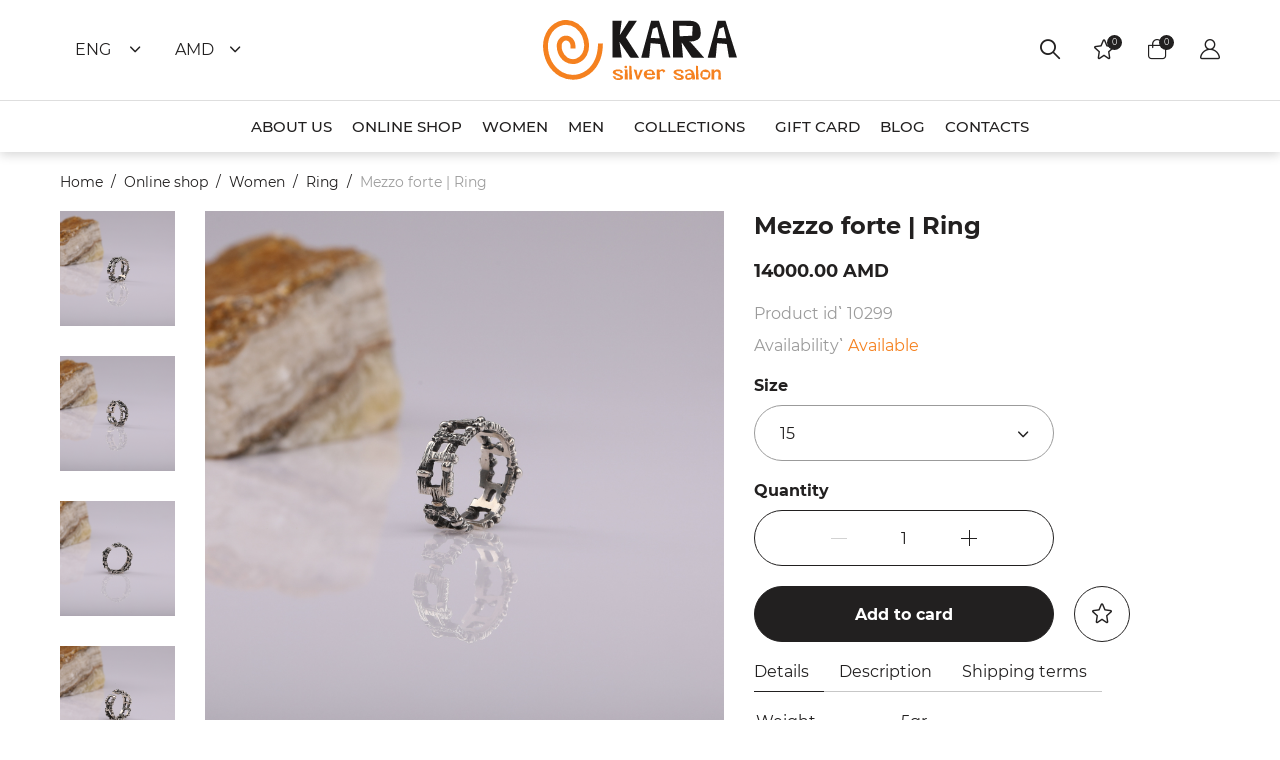

--- FILE ---
content_type: application/javascript; charset=UTF-8
request_url: https://www.kara.am/_nuxt/4faad30.js
body_size: 3656
content:
(window.webpackJsonp=window.webpackJsonp||[]).push([[1,10,11,15,19,20,31,32],{551:function(t,e,o){var content=o(557);content.__esModule&&(content=content.default),"string"==typeof content&&(content=[[t.i,content,""]]),content.locals&&(t.exports=content.locals);(0,o(20).default)("278a2212",content,!0,{sourceMap:!1})},554:function(t,e,o){"use strict";o.r(e);o(328),o(107),o(555),o(38);var n={props:{price:{type:Number,default:0},old:{type:Number,default:0},size:{type:Number,default:1},bold:{type:Boolean,default:!0}},computed:{rate:function(){return this.$store.getters.rate},currency:function(){return this.$store.getters.currency}},methods:{formattedPrice:function(t){if(isNaN(t))return"";var e=(t/this.rate).toFixed(2);return"".concat(e," ").concat(this.currency)}}},r=(o(556),o(2)),component=Object(r.a)(n,(function(){var t=this,e=t._self._c;return e("div",{staticClass:"price",class:[t.bold?"bold":"","size-"+t.size]},[e("span",{staticClass:"current"},[t._v(t._s(t.formattedPrice(t.price)))]),t._v(" "),t.old?e("span",{staticClass:"old"},[t._v(t._s(t.formattedPrice(t.old)))]):t._e()])}),[],!1,null,null,null);e.default=component.exports},555:function(t,e,o){"use strict";var n=o(5),r=o(11),l=o(86),c=o(327),f=o(326),d=o(10),m=RangeError,v=String,h=Math.floor,x=r(f),_=r("".slice),y=r(1..toFixed),w=function(t,e,o){return 0===e?o:e%2==1?w(t,e-1,o*t):w(t*t,e/2,o)},k=function(data,t,e){for(var o=-1,n=e;++o<6;)n+=t*data[o],data[o]=n%1e7,n=h(n/1e7)},C=function(data,t){for(var e=6,o=0;--e>=0;)o+=data[e],data[e]=h(o/t),o=o%t*1e7},j=function(data){for(var t=6,s="";--t>=0;)if(""!==s||0===t||0!==data[t]){var e=v(data[t]);s=""===s?e:s+x("0",7-e.length)+e}return s};n({target:"Number",proto:!0,forced:d((function(){return"0.000"!==y(8e-5,3)||"1"!==y(.9,0)||"1.25"!==y(1.255,2)||"1000000000000000128"!==y(0xde0b6b3a7640080,0)}))||!d((function(){y({})}))},{toFixed:function(t){var e,o,n,r,f=c(this),d=l(t),data=[0,0,0,0,0,0],h="",y="0";if(d<0||d>20)throw m("Incorrect fraction digits");if(f!=f)return"NaN";if(f<=-1e21||f>=1e21)return v(f);if(f<0&&(h="-",f=-f),f>1e-21)if(o=(e=function(t){for(var e=0,o=t;o>=4096;)e+=12,o/=4096;for(;o>=2;)e+=1,o/=2;return e}(f*w(2,69,1))-69)<0?f*w(2,-e,1):f/w(2,e,1),o*=4503599627370496,(e=52-e)>0){for(k(data,0,o),n=d;n>=7;)k(data,1e7,0),n-=7;for(k(data,w(10,n,1),0),n=e-1;n>=23;)C(data,1<<23),n-=23;C(data,1<<n),k(data,1,1),C(data,2),y=j(data)}else k(data,0,o),k(data,1<<-e,0),y=j(data)+x("0",d);return y=d>0?h+((r=y.length)<=d?"0."+x("0",d-r)+y:_(y,0,r-d)+"."+_(y,r-d)):h+y}})},556:function(t,e,o){"use strict";o(551)},557:function(t,e,o){var n=o(19)((function(i){return i[1]}));n.push([t.i,'.price.bold .current{font-family:"Montserrat-Bold","NotoSansArmenian-Bold"}.price .old{color:#9b9b9b;margin-left:10px;-webkit-text-decoration:line-through;text-decoration:line-through}',""]),n.locals={},t.exports=n},559:function(t,e,o){var content=o(569);content.__esModule&&(content=content.default),"string"==typeof content&&(content=[[t.i,content,""]]),content.locals&&(t.exports=content.locals);(0,o(20).default)("769ad2cb",content,!0,{sourceMap:!1})},562:function(t,e,o){var content=o(577);content.__esModule&&(content=content.default),"string"==typeof content&&(content=[[t.i,content,""]]),content.locals&&(t.exports=content.locals);(0,o(20).default)("5194ca92",content,!0,{sourceMap:!1})},564:function(t,e,o){"use strict";o.r(e);var n={methods:{emit:function(){this.$emit("action")}}},r=o(2),component=Object(r.a)(n,(function(){var t=this;return(0,t._self._c)("button",{staticClass:"button inline",on:{click:function(e){return t.emit()}}},[t._t("default")],2)}),[],!1,null,null,null);e.default=component.exports},568:function(t,e,o){"use strict";o(559)},569:function(t,e,o){var n=o(19)((function(i){return i[1]}));n.push([t.i,".favorite{background:#fff;border-radius:50%;cursor:pointer;height:38px;line-height:40px;position:absolute;right:10px;text-align:center;top:10px;width:38px;z-index:1}",""]),n.locals={},t.exports=n},570:function(t,e,o){var content=o(587);content.__esModule&&(content=content.default),"string"==typeof content&&(content=[[t.i,content,""]]),content.locals&&(t.exports=content.locals);(0,o(20).default)("8df55ee2",content,!0,{sourceMap:!1})},571:function(t,e,o){var content=o(589);content.__esModule&&(content=content.default),"string"==typeof content&&(content=[[t.i,content,""]]),content.locals&&(t.exports=content.locals);(0,o(20).default)("3a1b5951",content,!0,{sourceMap:!1})},574:function(t,e,o){"use strict";o.r(e);o(107);var n={props:{id:{type:Number,default:0}},data:function(){return{active:!1}},computed:{checkFavorite:function(){return this.$store.getters["favorites/getItem"](this.id)?"icon-favorited":"icon-favorite"}},methods:{toggleFavorite:function(){this.$store.commit("favorites/toggle",{id:this.id})}}},r=(o(568),o(2)),component=Object(r.a)(n,(function(){var t=this,e=t._self._c;return e("div",{staticClass:"favorite",on:{click:function(e){return t.toggleFavorite()}}},[e("client-only",[e("span",{class:t.checkFavorite})])],1)}),[],!1,null,null,null);e.default=component.exports},576:function(t,e,o){"use strict";o(562)},577:function(t,e,o){var n=o(19)((function(i){return i[1]}));n.push([t.i,'.product-item .product-image{overflow:hidden;position:relative}.product-item .product-image:before{content:"";display:block;padding-top:100%}.product-item .product-image img{bottom:0;left:0;-o-object-fit:cover;object-fit:cover;position:absolute;right:0;top:0;width:100%}.product-item .product-image .beige{background:#fff;border-radius:20px;color:#f5811f;font-family:"Montserrat-Bold","NotoSansArmenian-Bold";left:10px;line-height:38px;padding:0 15px;position:absolute;top:10px;z-index:1}.product-item .product-image .beige.sale{color:red}.product-item .product-name{margin-bottom:15px;margin-top:20px}.product-item .product-price{font-family:"Montserrat-Bold","NotoSansArmenian-Bold"}',""]),n.locals={},t.exports=n},582:function(t,e,o){var content=o(611);content.__esModule&&(content=content.default),"string"==typeof content&&(content=[[t.i,content,""]]),content.locals&&(t.exports=content.locals);(0,o(20).default)("0599c272",content,!0,{sourceMap:!1})},583:function(t,e,o){"use strict";o.r(e);o(24);var n={props:{item:{type:Object,default:function(){return{}}}},computed:{checkFavorite:function(){return!!this.$store.getters["favorites/getItem"](this.item.id)}},methods:{favorite:function(){this.item.favorite=!this.item.favorite},toggleFavorite:function(){this.$store.commit("favorites/toggle",{id:this.item.id})}}},r=(o(576),o(2)),component=Object(r.a)(n,(function(){var t=this,e=t._self._c;return e("div",{staticClass:"product-item"},[e("div",{staticClass:"product-image"},[t.item.beige?e("div",{staticClass:"beige",class:t.item.beige},[t._v(t._s(t.$t("beige."+t.item.beige)))]):t._e(),t._v(" "),e("favorite",{attrs:{id:t.item.id}}),t._v(" "),e("nuxt-link",{attrs:{to:t.localePath(t.item.path)}},[e("app-image",{attrs:{image:t.item.image,alt:t.item.image_alt,title:t.item.image_title}})],1)],1),t._v(" "),e("div",{staticClass:"product-name"},[e("nuxt-link",{attrs:{to:t.item.path}},[t._v(t._s(t.item.name))])],1),t._v(" "),e("price",{attrs:{price:t.item.price,old:t.item.old_price}})],1)}),[],!1,null,null,null);e.default=component.exports;installComponents(component,{Favorite:o(574).default,AppImage:o(208).default,Price:o(554).default})},586:function(t,e,o){"use strict";o(570)},587:function(t,e,o){var n=o(19)((function(i){return i[1]}));n.push([t.i,'.category-item>div .category-image{border:1px solid #f2f2f2;position:relative;transition:all .3s}.category-item>div .category-image:before{content:"";display:block;padding-top:100%}.category-item>div .category-image .app-image{bottom:0;height:120px;left:0;margin:auto;position:absolute;right:0;top:0;width:120px}.category-item>div .category-image .app-image img{-o-object-fit:cover;object-fit:cover;width:100%}.category-item>div:hover .category-image{box-shadow:0 10px 10px rgba(0,0,0,.161)}.category-item p{margin-bottom:0;margin-top:16px}',""]),n.locals={},t.exports=n},588:function(t,e,o){"use strict";o(571)},589:function(t,e,o){var n=o(19)((function(i){return i[1]}));n.push([t.i,'.collection-item,.collection-item .collection-image{position:relative}.collection-item .collection-image:before{content:"";display:block;padding-top:100%}.collection-item .collection-image img{bottom:0;left:0;-o-object-fit:cover;object-fit:cover;position:absolute;right:0;top:0;width:100%}.collection-item .section-title{left:30px;max-width:280px;position:absolute;top:30px;z-index:10}.collection-item .button{bottom:30px;left:30px;position:absolute}',""]),n.locals={},t.exports=n},593:function(t,e,o){"use strict";o.r(e);o(24);var n={props:{item:{type:Object,default:function(){return{}}}}},r=(o(586),o(2)),component=Object(r.a)(n,(function(){var t=this,e=t._self._c;return e("div",{staticClass:"category-item"},[e("div",[e("nuxt-link",{attrs:{to:t.localePath(t.item.path)}},[e("div",{staticClass:"category-image"},[e("app-image",{attrs:{image:t.item.image,alt:t.item.name,title:t.item.name}})],1),t._v(" "),e("p",[t._v(t._s(t.item.name))])])],1)])}),[],!1,null,null,null);e.default=component.exports;installComponents(component,{AppImage:o(208).default})},594:function(t,e,o){"use strict";o.r(e);o(24);var n={props:{item:{type:Object,default:function(){return{}}}}},r=(o(588),o(2)),component=Object(r.a)(n,(function(){var t=this,e=t._self._c;return e("div",{staticClass:"collection-item"},[e("section-title",{attrs:{size:2}},[t._v(t._s(t.item.name))]),t._v(" "),e("app-image",{attrs:{image:t.item.image,alt:t.item.name}}),t._v(" "),e("nuxt-link",{attrs:{to:t.localePath("/shop?collection="+t.item.slug)}},[e("inline-button",[t._v(t._s(t.$t("buy_now")))])],1)],1)}),[],!1,null,null,null);e.default=component.exports;installComponents(component,{SectionTitle:o(106).default,AppImage:o(208).default,InlineButton:o(564).default})},610:function(t,e,o){"use strict";o(582)},611:function(t,e,o){var n=o(19)((function(i){return i[1]}));n.push([t.i,'.instagram-item{position:relative}.instagram-item:before{content:"";display:block;padding-top:100%}.instagram-item img{bottom:0;left:0;-o-object-fit:cover;object-fit:cover;position:absolute;right:0;top:0;width:100%}.instagram-item:hover .image:before{background:rgba(34,32,32,.4);bottom:0;content:"";left:0;position:absolute;right:0;top:0;z-index:1}.instagram-item:hover .image:after{speak:never;font-feature-settings:normal;-webkit-font-smoothing:antialiased;-moz-osx-font-smoothing:grayscale;bottom:0;color:#fff;content:"";font-family:"icomoon"!important;font-size:50px;font-style:normal;font-variant:normal;font-weight:400;height:50px;left:0;line-height:1;margin:auto;position:absolute;right:0;text-transform:none;top:0;width:50px;z-index:2}',""]),n.locals={},t.exports=n},619:function(t,e,o){"use strict";o.r(e);o(107);var n=o(583),r=o(593),l=o(594),c=o(620),f={components:{ProductItem:n.default,CategoryItem:r.default,CollectionItem:l.default,InstagramItem:c.default},props:{title:{type:String,default:""},center:{type:Boolean,default:!0},component:{type:String,default:""},count:{type:Number,default:3},sm_count:{type:Number,default:3},xs_count:{type:Number,default:1},items:{type:Array,default:function(){return[]}}},computed:{options:function(){return{slidesPerView:this.count,spaceBetween:30,autoplay:{delay:6e3,disableOnInteraction:!0},breakpoints:{0:{slidesPerView:this.xs_count},480:{slidesPerView:this.sm_count-1},640:{slidesPerView:this.sm_count},1300:{slidesPerView:this.count}}}}}},d=(o(667),o(2)),component=Object(d.a)(f,(function(){var t=this,e=t._self._c;return e("div",[t.title?e("section-title",{attrs:{center:t.center}},[t._v(t._s(t.title))]):t._e(),t._v(" "),e("div",{staticClass:"grid-slide"},[e("mq-layout",{attrs:{mq:["md","lg","xl","hd","inf"]}},[e("client-only",[e("swiper",{ref:"mySwiper",staticClass:"tours-slider",attrs:{options:t.options}},t._l(t.items,(function(o,n){return e("swiper-slide",{key:n},[e(t.component,{tag:"component",attrs:{item:o}})],1)})),1)],1)],1),t._v(" "),e("mq-layout",{attrs:{mq:["xs","sm","ms"]}},[e("div",{staticClass:"mobile-grid-slide"},t._l(t.items,(function(o,n){return e("div",{key:n},[e(t.component,{tag:"component",attrs:{item:o}})],1)})),0)])],1)],1)}),[],!1,null,null,null);e.default=component.exports;installComponents(component,{SectionTitle:o(106).default})},620:function(t,e,o){"use strict";o.r(e);var n={props:{item:{type:Object,default:function(){return{}}}}},r=(o(610),o(2)),component=Object(r.a)(n,(function(){var t=this._self._c;return t("div",{staticClass:"instagram-item"},[t("a",{attrs:{href:"https://instagram.com",target:"_blank"}},[t("app-image",{attrs:{image:this.item.image}})],1)])}),[],!1,null,null,null);e.default=component.exports;installComponents(component,{AppImage:o(208).default})},638:function(t,e,o){var content=o(668);content.__esModule&&(content=content.default),"string"==typeof content&&(content=[[t.i,content,""]]),content.locals&&(t.exports=content.locals);(0,o(20).default)("455a9e8c",content,!0,{sourceMap:!1})},667:function(t,e,o){"use strict";o(638)},668:function(t,e,o){var n=o(19)((function(i){return i[1]}));n.push([t.i,".mobile-grid-slide{-webkit-overflow-scrolling:touch;overflow-scrolling:touch;display:flex;margin-left:-15px;margin-right:-15px;overflow:auto}.mobile-grid-slide>div{flex:0 0 255px;padding-right:15px}.mobile-grid-slide>div:first-child{margin-left:15px}",""]),n.locals={},t.exports=n}}]);

--- FILE ---
content_type: application/javascript; charset=UTF-8
request_url: https://www.kara.am/_nuxt/f7aef02.js
body_size: 256
content:
(window.webpackJsonp=window.webpackJsonp||[]).push([[71],{717:function(n,t,o){"use strict";o.r(t);var l={layout:"shop"},e=o(2),component=Object(e.a)(l,(function(){return(0,this._self._c)("products")}),[],!1,null,null,null);t.default=component.exports;installComponents(component,{Products:o(592).default})}}]);

--- FILE ---
content_type: application/javascript; charset=UTF-8
request_url: https://www.kara.am/_nuxt/9a088cc.js
body_size: 257
content:
(window.webpackJsonp=window.webpackJsonp||[]).push([[70],{718:function(n,t,o){"use strict";o.r(t);var l={layout:"shop"},e=o(2),component=Object(e.a)(l,(function(){return(0,this._self._c)("products")}),[],!1,null,null,null);t.default=component.exports;installComponents(component,{Products:o(592).default})}}]);